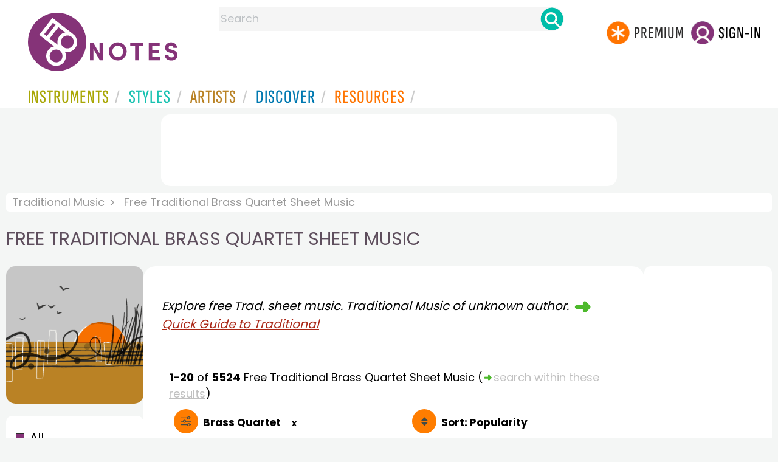

--- FILE ---
content_type: text/html
request_url: https://www.8notes.com/trad.asp?instrument_Id=80
body_size: 15503
content:

 
<!DOCTYPE HTML>
<html>
<head>

<title>Free Traditional Brass Quartet Sheet Music - 8notes.com</title>
<meta name="description" content="Free Traditional Brass Quartet Sheet Music pieces to download from 8notes.com">
<meta charset="UTF-8">

<link rel="canonical" href="https://www.8notes.com/trad.asp?instrument_Id=80" />
<meta property="og:type" content="website">
<meta property="og:site_name" content="8notes.com">
<meta property="og:url" content="https://www.8notes.com/trad.asp?instrument_Id=80">
<meta property="og:title" content="Free Traditional Brass Quartet Sheet Music  | 8notes">
<meta property="og:description" content="Browse Free Traditional Brass Quartet Sheet Music  ">
<meta property="og:image" content="https://www.8notes.com/imc/traditional.gif">
<meta property="og:image:alt" content="Traditional portrait">
<meta name="twitter:card" content="summary_large_image">
<meta name="twitter:title" content="Free Traditional Brass Quartet Sheet Music  | 8notes">
<meta name="twitter:description" content="Browse Free Traditional Brass Quartet Sheet Music ">
<meta name="twitter:image" content="https://www.8notes.com/imc/traditional.gif">
<meta name="twitter:site" content="@8notescom">
<script language=javascript>

  let sortbyshowing, filtersshowing
sortbyshowing=false
filtersshowing=false
 function checkhidden() {
    
    let media = window.matchMedia('(min-width: 968px)');
    if (media.matches) {
        document.getElementById('filter-columns').style.display = 'none';  
    } else {
        filtersshowing = false;
        sortbyshowing = false;
        document.getElementById('filter-columns').style.display = 'none';  
        document.getElementById('filtercolumn1').style.display = 'none';  
    }
}

window.addEventListener('resize', checkhidden);

document.addEventListener('DOMContentLoaded', function(event) {
    checkhidden();
});

    function redirectChange() {
        var newUrl = this.options[this.selectedIndex].value;
        document.location.href = "/" + newUrl;
    }

    function dovis() {
        document.getElementById('navmore').style.visibility = 'visible';
        document.getElementById('navmore').style.display = 'block';
    }

    function displayfilters(ref) {
        var lc = document.getElementById('leftcontent')
        
        
         

        if (ref == 1) {
            //filters
                       
            if(filtersshowing==false){
             filtersshowing=true;
             sortbyshowing=false;
                 document.getElementById('filter-columns').style.display='flex';        
                 document.getElementById('sortcolumn1').style.display='none';        
         document.getElementById('sortcolumn2').style.display='none';        
         document.getElementById('filtercolumn1').style.display='block';        
         document.getElementById('filtercolumn2').style.display='block';        
  
                    
                }
                else{
                    filtersshowing=false;
                       document.getElementById('filter-columns').style.display='none';
         document.getElementById('filtercolumn1').style.display='none';        
         document.getElementById('filtercolumn2').style.display='none';  
                    }
                

        }
        else {
             
            //sortby
                 

if(sortbyshowing==false){
             sortbyshowing=true;
              filtersshowing=false;
         document.getElementById('filter-columns').style.display='flex';        
         document.getElementById('filtercolumn1').style.display='none';        
         document.getElementById('filtercolumn2').style.display='none';        
         document.getElementById('sortcolumn1').style.display='block';        
         document.getElementById('sortcolumn2').style.display='block';        
         

                
                
 
    
    
    }
    else{
         sortbyshowing=false;
         document.getElementById('filter-columns').style.display='none';
         document.getElementById('sortcolumn1').style.display='none';        
         document.getElementById('sortcolumn2').style.display='none';        
    }
    
  
             


 

        }
    }
 

 function showsection(ref){
var fc=document.getElementById('filtercolumn2')
var refcol=document.getElementById(ref)
fc.innerHTML=refcol.innerHTML;
fc.style.display='block';
var artistSubElements = fc.getElementsByClassName('artistsub');
    while (artistSubElements.length > 0) {
        artistSubElements[0].parentNode.removeChild(artistSubElements[0]);
    }

 }
function copyNavigationContents(a,b) {
     
    var navigation2 = document.getElementById(a);
    var filterColumn1 = document.getElementById(b);
    filterColumn1.innerHTML = navigation2.innerHTML;
}

 


function insertAfter(newNode, existingNode) {
    existingNode.parentNode.insertBefore(newNode, existingNode.nextSibling);
}

function toggleSubsearch() {
    var subSearchElement = document.getElementById('searchwithin');
    
    subSearchElement.classList.toggle('show');

    if (subSearchElement.classList.contains('show')) {
        document.getElementById('subsearchbox').focus();
    }
}
    function showorderby() {
                            document.getElementById('showorder').style.visibility = 'visible';
                            document.getElementById('showorder').style.display = 'block';
                             
                        }
</script>
<style type="text/css">
#biog{margin-top:15px;padding: 10px;display: table-cell;font-style:italic}

#filter-columns{display:none}
#sortcolumn1,#sortcolumn2,#filtercolumn1,#filtercolumn2{display:none}
#sortcolumn1,#sortcolumn2,#filtercolumn1,#filtercolumn2{width:50%}


div#filterline::after {
    content: "\a ";
        white-space: pre;

}
  div#result-line::before {
    content: "\a";
    white-space: pre;
}
div#filter-columns::before {
    content: "\a";
    white-space: pre;
}


 a#displayfilter {
        text-decoration: none;
    }

    a#displayfilter span.text {
        border-bottom: 1px solid transparent;
    }

    a#displayfilter:hover span.text {
        border-bottom: 1px solid;
    }
    
    a#displayfilter span.x:hover span.text {
        border-bottom: 1px solid transparent;
    }
.newgreybuttons{background: #efefef;
    margin: 10px;
    border-radius: 15px;
    padding: 4px;}
    
.artistsub{text-transform: uppercase;
    width: 100%;
    box-sizing: border-box;
    line-height:22px!important
}

 
        tr {
            cursor: pointer;
        }
        tr:hover {
            background-color: #f5f5f5;
        }
     
    .dropdown-btn {background: url('/im/caret_side.svg') top left no-repeat;
   margin-left: 5px;
        padding-left: 23px;
    font-family: 'poppins';
    font-size: 20px;
    line-height: 30px;
}
    
    
.sidenav {
  
  
    
  z-index: 1;
  top: 0;
  left: 0;
 

}
     
.sidenav a, .dropdown-btn {
    text-decoration: none;
    
  display: block;
  border: none;
  
  width:100%;
  text-align: left;
  cursor: pointer;
  outline: none;
} 
.sidenav a:hover, .dropdown-btn:hover {
  
}
     
.main {
  margin-left: 200px; 
  font-size: 20px; 
  padding: 0px 10px;
}

.mobilefilterline{font-weight:700}
.active {
 
}

 
.small-img-container{display:none}

 

.dropdown-container {
  display: none;
  
 
}
.card{width: 160px;}

.fa-caret-down {
  float: right;
  padding-right: 8px;
  
}

#container2{  display: flex;    gap: 40px;flex-direction:row;}
    .h1contained{    width: 1370px;
    max-width: 100%;
    margin: auto;
    margin-bottom: 40px;
    }

    @media all and (max-width: 1100px){
        .artistsub{margin-left:0;margin-right:0;font-size:21px!important}
        .small-img-container{display: inline-block!important;    margin-top: 6px;}
        .small-img-container img{width:65px;border-radius:5px;margin-right:10px;     }
        .artistmain{display: flex;  align-items: center; line-height:23px!important    }
        h1 {font-size:22px}
        .filterline{display: block!important;width: 100%!important}
        
        #container{flex-direction: column;padding-left:0!important;padding-right:0!important;width:inherit}
        #centercontent{margin-left:0!important;margin-right:0!important;padding:1px!important;}
         #container2{flex-wrap: wrap;gap:10px!important}
         #maincontent {padding:10px 0!important}


         
        }
    @media all and (max-width:640px) {

#biog{    font-size: 12px;}
        .sortby{display: block;background-size:30px!important}
        .sort-filter2{display: none}
        #container2{flex-direction:column!important;}
     
 
    
    }
         
    @media all and (max-width:1300px) {

        .h1contained {
        
            margin: 0!important;
            margin-bottom: 20px!important;
        }
    }
#bringinfilters, #bringinfilters2 {
  width: 50%;display:none;
}
#filter-columns{display:flex;   width:100%}
ul#navigation2    li { width: 200px!important; height: 30px;  margin: 0 0 7px 0; }
ul#navigation2 li a {display: block; margin: 0 0 7px 0;white-space:nowrap;}
.navigation2 li a{margin:0}
ul#navigation2 li a:hover { background-color: #EFEFEF; color:#f70;text-decoration:underline;}


#leftcontent {left: 10px;    width: 250px;    display: flex;    justify-content: center;        }
.x{font-size:14px;cursor:pointer}
.x:hover{text-decoration:none!important}
#centercontent {flex-grow: 1;    }
#maincontent {background:#fff;    padding: 20px;    border-radius: 20px;}

#rightcontent {}
  
    .box img {       width:100%;max-width:250px;border-radius:15px }
    .compilations .box img { border: none;    width: 187px;max-width:250px;border-radius:0} 
    





 
#bringinfilters2 ul.navigation2 li{background: #efefef;
margin-bottom:10px;margin-left:2px;border-radius:15px;padding:4px;}

#bringfilters2 ul.navitaion2{list-style: none;
    /* width: 100%; */
    /* color: #000; */
    padding: 0;
        margin: 2px;
    line-height: 36px;
    }
    ul.navigation2 li.norm:hover a.newgreybottons {background-color:#f70!important}
    .gs2.compilations{    transform: scale(0.9);}
    .gs2.compilations:hover{    transform: scale(1);}
.compilations .box img {width:200px}
#main_container #a1 {margin-top:0!important}
</style>
  

     <link rel="shortcut icon" type="image/png" href="/imc/favicon-32x32.png"/>
<link rel="icon" sizes="192x192" href="/imc/8notes-logo-circle192.png">
<meta name="viewport" content="width=device-width,initial-scale=1" />
 


<LINK href="/xs/x254min.css" type=text/css rel=stylesheet>
 
<style>.herobox {opacity:100;position:relative} 
#herobox1, #herobox2, #herobox3{opacity:100;} 

.highlight_menu {
    background-color: #ffcc6669;  
}
</style>

         
        <script>
        (adsbygoogle = window.adsbygoogle || []).push({
            google_ad_client: "ca-pub-1899416976695671",
            enable_page_level_ads: true
        });
        </script>
</head>


<body>
 



<div id=darkgreenstrip> 
<div class=full_width_display>
    <div id=header_container>
    <div class="header__logo-box">
    
<div id=logo><a href=/><img id=notescircle  src="/im/8notes-logo-circle3.svg" alt="8notes logo circle" height=95  ><img    id=notesnotes src="/im/notes-purple2.svg" alt="8notes logo"></a></div>

<div id=searchdiv>

    <form id=searchform class=searchform action=/school/search_fsm.asp method=get name=searchform  > 
 
        <button type="button" id="close_search" aria-label="Close Search" onclick="javascript:closeSearch()">    
            <span >x</span>
        </button>


        <input autocomplete="off" id=searchbox    placeholder="Search"  type=text   name=keyword>
        <button type=submit id=searchgo aria-label="Search" class=searchgo ></button>
    </form>
    
    <script language=javascript>
    
function highlightFirstItem(){let e=document.querySelector("#newsearchbox ul.searchlist li:first-child");e&&e.classList.add("highlight_menu")}function moveToNextItem(e){let t=e.nextElementSibling;if(!t){let i=e.parentNode.parentNode.nextElementSibling;i&&"livesearch"===i.id&&(t=i.querySelector("li"))}t&&(e.classList.remove("highlight_menu"),t.classList.add("highlight_menu"))}function highlightLastItem(){let e=document.querySelectorAll("#newsearchbox ul.searchlist"),t=e[e.length-1],i=t.lastElementChild;i&&i.classList.add("highlight_menu")}function moveToPreviousItem(e){let t=e.previousElementSibling;if(!t){let i=e.parentNode.parentNode.previousElementSibling;i&&"instrument_livesearch"===i.id&&(t=i.querySelector("li:last-child"))}t&&(e.classList.remove("highlight_menu"),t.classList.add("highlight_menu"))}document.addEventListener("keydown",function(e){
    const isSearchBoxFocused=document.activeElement.id==='searchbox';if(!isSearchBoxFocused){return;}
    let t=e.key,i=document.querySelector(".highlight_menu");"ArrowDown"===t||"ArrowUp"===t?(e.preventDefault(),(i=document.querySelector(".highlight_menu"))?"ArrowDown"===t?moveToNextItem(i):moveToPreviousItem(i):"ArrowDown"===t?highlightFirstItem():highlightLastItem()):"Enter"===t&&i&&(e.preventDefault(),window.location.href=i.querySelector("a").href)});

 
const inputField = document.getElementById('searchbox');
let lastSubmittedValue = "";
inputField.onkeyup = function(event) {
    if (!(event.key === "ArrowDown" || event.key === "ArrowUp")) {
         const currentValue = inputField.value;
        if (currentValue !== lastSubmittedValue && currentValue.length>0) {
            debouncedShowResult(currentValue);
            
            debouncedShowInstrumentResult(currentValue);
            lastSubmittedValue = currentValue; // Update the last submitted value
        }
    }
};
</script>
<div id=newsearchbox  >
<div id="instrument_livesearch"></div>
    <div id="livesearch"></div>
</div>
</div>

<ul class="header__login-box" id=nav2020>
      
		
    <li style="flex-grow: 1;"></li>
		 <li><a href=/subscriptions/ class=loginbuttons  id=subscribe><div class="center-wrapper"><div class=logintext>Premium</div></div></a></li><li><span class=loginbuttons  id=signin  onclick="javascript:openForm()"><div class="center-wrapper">Sign-in</div></span></li>


    </ul>
  </div>

 
 

    

<div id=headstr >
<nav id="navnew" role="navigation" >
    
    <label class="menu__btn" for="menu__toggle" data-btn>
       <span id=btnSpan1></span>
  <span id=btnSpan2></span>
  <span id=btnSpan3></span>
    </label>
<ul id="ulfornav" data="ulfornav" class="clearfix menu__box"  ><li><a title="instruments" href="/instruments/" aria-haspopup="true" ><span>Instruments</span></a>
<ul class=menuforward ><li><a href="/piano/">Piano</a></li><li><a href="/guitar/">Guitar</a></li>
<li><a href="/violin/">Violin</a></li><li><a href="/flute/">Flute</a></li>
<li><a href="/saxophone/">Saxophone</a></li><li><a href="/voice/">Voice</a></li><li><a href="/clarinet/">Clarinet</a></li>
<li><a href="/trumpet/">Trumpet</a></li><li><a href="/instruments/  ">Other Instruments</a></li></ul></li>
<li><a title="styles" href=/styles/  aria-haspopup="true" ><span>Styles</span></a>
<ul class=menuforward  >
<li><a href="/all/classical/sheet_music/">Classical</a></li><li><a href="/jazz/">Jazz</a></li><li><a href="/traditional/">Traditional</a></li><li><a href="/all/rock_and_pop/sheet_music/">Rock and Pop</a></li><li><a href="/all/christmas/sheet_music/">Christmas</a></li><li><a href="/world/">World</a></li><li><a href="/styles/">Other Styles</a></li></ul></li>

<li><a title="artists" href=/artists/ aria-haspopup="true" ><span>Artists</span></a>

<ul class=menuforward  ><li><a href="/bach.asp">Bach</a></li><li><a href="/beethoven.asp">Beethoven</a></li><li><a href="/mozart.asp">Mozart</a></li><li><a href="/tchaikovsky.asp">Tchaikovsky</a></li><li><a href="/joplin.asp">Scott Joplin</a></li><li><a href="/chopin.asp">Chopin</a></li><li><a href="/artists/">Other Artists</a></li></ul></li> 
 
<li><a title="artists" href=/discover/ aria-haspopup="true"><span>Discover</span></a>
<ul class=menuforward  ><li><a href="/discover/very_quick_guide.asp">Very Quick Guides</a></li><li><a href="/discover/repertoire_guides.asp">Repertoire Guides</a></li><li><a href="/discover/news.asp">News</a></li><li><a href="/discover/memes.asp">Memes</a></li><li><a href="/discover/instruments.asp">Instruments</a></li><li><a href="/discover/discover.asp">Discover Music</a></li><li><a href="/discover/holidays.asp">Holidays</a></li></ul></li> 
 
<li><a href="/extras/" aria-haspopup="true" ><span>Resources</span></a><ul class=menuforward  ><li><a href="/guitar_tuner/">Guitar Tuner</a></li><li><a href="/guitar_chord_chart/">Guitar Chord Chart</a></li><li><a href="/guitar_scales/">Guitar Scales</a></li><li><a href="/metronome/">Metronome</a></li><li><a href="/piano_chord_chart">Piano Chord Chart</a></li><li><a href="/theory/">Music Theory</a></li><li><a  title="members" href=/members/>Members Pieces</a></li><li><a  title="forums" href=/f/>Forums</a></li><li><a href="/school/whats_new.asp">Latest Additions</a></li><li><a href="/extras/">More Resources...</a></li></ul></li>
    <li class="mobonly"><a  title="guitar tuner" href=/guitar_tuner/>Guitar Tuner</a></li>
    <li class="mobonly"><a  title="guitar chord chart" href=/guitar_chord_chart/>Guitar Chord Chart</a></li>
    <li class="mobonly"><a  title="piano chord chart" href=/piano_chord_chart/>Piano Chord Chart</a></li>
    <li class="mobonly"><a  title="metronome" href=/metronome/>Metronome</a></li>

</ul>
    
</nav></div>
     </div> 
     </div> 
   </div>
 

<center> 

<div class="greybox-responsive" style="margin-top:10px" >

<ins class="adsbygoogle notes-responsive"
     style="display:inline-block"
     data-ad-client="ca-pub-1899416976695671"
     data-ad-slot="8666309865"></ins>
<script>
    (adsbygoogle = window.adsbygoogle || []).push({});
</script></div></center>

<!-- Google tag (gtag.js) -->
<script async src="https://www.googletagmanager.com/gtag/js?id=G-HJYQDND77B"></script>
<script>
  window.dataLayer = window.dataLayer || [];
  function gtag(){dataLayer.push(arguments);}
  gtag('js', new Date());

  gtag('config', 'G-HJYQDND77B');
</script>


 
<style>
@media all and (max-width: 1100px){
.artistmain{  line-height:23px!important    }
        h1 {font-size:22px!important}
}
</style>
<div id="main_container"> 
<div class=breadcrumb  ><a href=/trad.asp>Traditional Music</a><span>Free Traditional Brass Quartet Sheet Music </span></div>
    <h1  class=artistmain><span class="small-img-container"><img src=/imc/traditional.gif></span>Free Traditional Brass Quartet Sheet Music </h1>



    <style>.text_l {width:200px!important}</style>
    <div id="container2"> 
<div id=leftcontent >  
<div id=ss2>

   
    <span id="gs_heading"  ><div class="box" style="display: flex;    justify-content: center;"> <img  src=/imc/traditional.gif     alt="Free Traditional Music sheet music"></div></span>
    
<div id=sidecontent2 >

<ul class="navigation2" id=navigation2 style=" margin-bottom: 14px;  border-bottom:1px solid #c0c0c0;  list-style: none;">
<li class=navselected><a href=/trad.asp?instrument_Id=80>All</a></li>
                        
<li class=norm><a href=/trad.asp?page_type=2&instrument_Id=80>Free&nbsp;Sheet&nbsp;Music</a></li>
<li class=norm><a href=/trad.asp?page_type=3&instrument_Id=80>Subscribers Only</a></li>

<li class=norm><a href=/trad.asp?page_type=5&instrument_Id=80>Playalong Tracks</a></li>
<li class=norm><a href=/trad.asp?page_type=7&instrument_Id=80>Licks & Riffs</a></li>
<li class=norm><a href=/trad.asp?page_type=8&instrument_Id=80>Chord Charts</a></li>

</ul>
    
    <div class="sidenav " id="sidenav" >
        
          <ul class="navigation2 stufftoremove"">
          <li  class=norm><a href=/trad.asp>All Instruments</a></li> 
               <li  class=navselected><a href=/trad.asp?instrument_Id=80>Brass Quartet</a></li> 
            </ul>
   
      <ul class="navigation2 stufftoremove" id=nav0 >
      
          <li class="navheader artistsub"  >Common Instruments</li>
          
          <li  class=norm><a href=/trad.asp?instrument_Id=1>Piano</a></li><li  class=norm><a href=/trad.asp?instrument_Id=18>Guitar</a></li><li  class=norm><a href=/trad.asp?instrument_Id=2>Violin</a></li><li  class=norm><a href=/trad.asp?instrument_Id=4>Flute</a></li><li  class=norm><a href=/trad.asp?instrument_Id=5>Clarinet</a></li><li  class=norm><a href=/trad.asp?instrument_Id=16>Alto Sax</a></li>

          </ul>
  
        <ul class=navigation2 >
          <li class="navheader artistsub" style="margin-top:20px" id="moreinst" >More Instruments</li>
            </ul>
            
  <button class="dropdown-btn">Solo Winds
    
  </button>
  <div class="dropdown-container" id="nav1">
      <ul class=navigation2>
          <li  class=norm><a href=/trad.asp?instrument_Id=4>Flute</a></li><li  class=norm><a href=/trad.asp?instrument_Id=5>Clarinet</a></li><li  class=norm><a href=/trad.asp?instrument_Id=92>Bass Clarinet</a></li><li  class=norm><a href=/trad.asp?instrument_Id=6>Oboe</a></li><li  class=norm><a href=/trad.asp?instrument_Id=196>Soprano Saxophone</a></li><li  class=norm><a href=/trad.asp?instrument_Id=16>Saxophone</a></li><li  class=norm><a href=/trad.asp?instrument_Id=55>Tenor Saxophone</a></li><li  class=norm><a href=/trad.asp?instrument_Id=114>Baritone Saxophone</a></li><li  class=norm><a href=/trad.asp?instrument_Id=7>Bassoon</a></li><li  class=norm><a href=/trad.asp?instrument_Id=17>Recorder</a></li><li  class=norm><a href=/trad.asp?instrument_Id=182>Alto Recorder</a></li><li  class=norm><a href=/trad.asp?instrument_Id=117>Tin Whistle</a></li><li  class=norm><a href=/trad.asp?instrument_Id=226>Ocarina - Four Hole</a></li><li  class=norm><a href=/trad.asp?instrument_Id=227>Ocarina - Six Hole</a></li><li  class=norm><a href=/trad.asp?instrument_Id=101>Harmonica</a></li>

          </ul>
  </div>
  
        <button class="dropdown-btn">Solo Strings
    
  </button>
  <div class="dropdown-container" id="nav2">
      <ul class=navigation2>
    <li  class=norm><a href=/trad.asp?instrument_Id=2>Violin</a></li><li  class=norm><a href=/trad.asp?instrument_Id=13>Viola</a></li><li  class=norm><a href=/trad.asp?instrument_Id=3>Cello</a></li><li  class=norm><a href=/trad.asp?instrument_Id=12>Double Bass</a></li><li  class=norm><a href=/trad.asp?instrument_Id=18>Guitar</a></li><li  class=norm><a href=/trad.asp?instrument_Id=20>Harp</a></li><li  class=norm><a href=/trad.asp?instrument_Id=21>Bass Guitar</a></li><li  class=norm><a href=/trad.asp?instrument_Id=109>Ukulele</a></li><li  class=norm><a href=/trad.asp?instrument_Id=175>Banjo</a></li><li  class=norm><a href=/trad.asp?instrument_Id=94>Mandolin</a></li>
          </ul>
  </div>
  <button class="dropdown-btn">Solo Brass
    
  </button>
  <div class="dropdown-container" id="nav3">
      <ul class=navigation2>
     <li  class=norm><a href=/trad.asp?instrument_Id=8>Trumpet</a></li><li  class=norm><a href=/trad.asp?instrument_Id=9>French Horn</a></li><li  class=norm><a href=/trad.asp?instrument_Id=10>Trombone</a></li><li  class=norm><a href=/trad.asp?instrument_Id=11>Tuba</a></li><li  class=norm><a href=/trad.asp?instrument_Id=103>Euphonium</a></li><li  class=norm><a href=/trad.asp?instrument_Id=192>Baritone Horn</a></li><li  class=norm><a href=/trad.asp?instrument_Id=235>Tenor Horn</a></li>
          </ul>
  </div>
  
         <button class="dropdown-btn">Solo Other
    
  </button>
  <div class="dropdown-container" id="nav4">
      <ul class=navigation2>
     <li  class=norm><a href=/trad.asp?instrument_Id=100>Accordion</a></li><li  class=norm><a href=/trad.asp?instrument_Id=14>Percussion</a></li><li  class=norm><a href=/trad.asp?instrument_Id=32>Voice</a></li><li  class=norm><a href=/trad.asp?instrument_Id=56>Organ</a></li><li  class=norm><a href=/trad.asp?instrument_Id=70>Choir</a></li><li  class=norm><a href=/trad.asp?instrument_Id=168>Keyboard</a></li><li  class=norm><a href=/trad.asp?instrument_Id=198>Guitar Tab</a></li>
          </ul>
  </div>
  

         <button class="dropdown-btn">Wind Groups
    
  </button>
  <div class="dropdown-container" id="nav5">
      <ul class=navigation2>
     <li  class=norm><a href=/trad.asp?instrument_Id=25>Wind Quartet</a></li><li  class=norm><a href=/trad.asp?instrument_Id=60>Clarinet Duet</a></li><li  class=norm><a href=/trad.asp?instrument_Id=61>Clarinet-Oboe Duet</a></li><li  class=norm><a href=/trad.asp?instrument_Id=63>Flute Duet</a></li><li  class=norm><a href=/trad.asp?instrument_Id=65>Oboe Duet</a></li><li  class=norm><a href=/trad.asp?instrument_Id=78>Recorder Duet</a></li><li  class=norm><a href=/trad.asp?instrument_Id=79>Clarinet Trio</a></li><li  class=norm><a href=/trad.asp?instrument_Id=96>Flute Trio</a></li><li  class=norm><a href=/trad.asp?instrument_Id=98>Clarinet Quartet</a></li><li  class=norm><a href=/trad.asp?instrument_Id=99>Flute-Clarinet Duet</a></li><li  class=norm><a href=/trad.asp?instrument_Id=113>2-Flutes-Clarinet</a></li><li  class=norm><a href=/trad.asp?instrument_Id=115>Clarinet Choir</a></li><li  class=norm><a href=/trad.asp?instrument_Id=116>Alto-Tenor-Sax Duet</a></li><li  class=norm><a href=/trad.asp?instrument_Id=120>Saxophone Quartet</a></li><li  class=norm><a href=/trad.asp?instrument_Id=128>Alto Saxophone Duet</a></li><li  class=norm><a href=/trad.asp?instrument_Id=129>Flute-Saxophone Duet</a></li><li  class=norm><a href=/trad.asp?instrument_Id=135>Flute Choir</a></li><li  class=norm><a href=/trad.asp?instrument_Id=136>Flute Quartet</a></li><li  class=norm><a href=/trad.asp?instrument_Id=138>2-Altos-Tenor-Sax</a></li><li  class=norm><a href=/trad.asp?instrument_Id=140>Alto Sax Trio</a></li><li  class=norm><a href=/trad.asp?instrument_Id=142>Alto Sax Quartet</a></li><li  class=norm><a href=/trad.asp?instrument_Id=143>Bassoon Duet</a></li><li  class=norm><a href=/trad.asp?instrument_Id=151>Recorder Ensemble</a></li><li  class=norm><a href=/trad.asp?instrument_Id=157>Clarinet-Tenor Saxophone</a></li><li  class=norm><a href=/trad.asp?instrument_Id=161>Recorder Trio</a></li><li  class=norm><a href=/trad.asp?instrument_Id=162>Recorder Quartet</a></li><li  class=norm><a href=/trad.asp?instrument_Id=174>Flute-Clarinet-Bass Clarinet</a></li><li  class=norm><a href=/trad.asp?instrument_Id=177>Clarinet-Bassoon Duet</a></li><li  class=norm><a href=/trad.asp?instrument_Id=184>Flute-Oboe Duet</a></li><li  class=norm><a href=/trad.asp?instrument_Id=213>Bassoon Quartet</a></li><li  class=norm><a href=/trad.asp?instrument_Id=222>Tenor Sax Duet</a></li><li  class=norm><a href=/trad.asp?instrument_Id=223>Flute-Oboe-Clarinet</a></li><li  class=norm><a href=/trad.asp?instrument_Id=252>Oboe Quartet</a></li><li  class=norm><a href=/trad.asp?instrument_Id=285>Woodwind Trio</a></li>
          </ul>
  </div>


         <button class="dropdown-btn">String Groups
    
  </button>
  <div class="dropdown-container" id="nav6">
      <ul class=navigation2>
     <li  class=norm><a href=/trad.asp?instrument_Id=24>String Quartet</a></li><li  class=norm><a href=/trad.asp?instrument_Id=36>String trio</a></li><li  class=norm><a href=/trad.asp?instrument_Id=50>String Ensemble</a></li><li  class=norm><a href=/trad.asp?instrument_Id=57>Cello Duet</a></li><li  class=norm><a href=/trad.asp?instrument_Id=58>Violin-Cello Duet</a></li><li  class=norm><a href=/trad.asp?instrument_Id=59>Violin-Viola Duet</a></li><li  class=norm><a href=/trad.asp?instrument_Id=62>Violin Duet</a></li><li  class=norm><a href=/trad.asp?instrument_Id=84>Viola-Cello Duet</a></li><li  class=norm><a href=/trad.asp?instrument_Id=89>Violin Trio</a></li><li  class=norm><a href=/trad.asp?instrument_Id=90>Cello Quartet</a></li><li  class=norm><a href=/trad.asp?instrument_Id=97>Viola Trio</a></li><li  class=norm><a href=/trad.asp?instrument_Id=102>Viola Duet</a></li><li  class=norm><a href=/trad.asp?instrument_Id=124>Cello Trio</a></li><li  class=norm><a href=/trad.asp?instrument_Id=125>Violin Quartet</a></li><li  class=norm><a href=/trad.asp?instrument_Id=131>2-Violins-2-Cellos</a></li><li  class=norm><a href=/trad.asp?instrument_Id=133>Cello-Bass Duet</a></li><li  class=norm><a href=/trad.asp?instrument_Id=134>2-violins-viola</a></li><li  class=norm><a href=/trad.asp?instrument_Id=137>2-Violins-Cello</a></li><li  class=norm><a href=/trad.asp?instrument_Id=144>Cello Ensemble</a></li><li  class=norm><a href=/trad.asp?instrument_Id=146>Violin Ensemble</a></li><li  class=norm><a href=/trad.asp?instrument_Id=148>Viola Quartet</a></li><li  class=norm><a href=/trad.asp?instrument_Id=219>2-cellos-2-basses</a></li><li  class=norm><a href=/trad.asp?instrument_Id=244>Viola Ensemble</a></li><li  class=norm><a href=/trad.asp?instrument_Id=242>Double Bass Duet</a></li>
          </ul>
  </div>

          <button class="dropdown-btn">Brass Groups
    
  </button>
  <div class="dropdown-container" id="nav7">
      <ul class=navigation2>
     <li  class=norm><a href=/trad.asp?instrument_Id=51>Brass Ensemble</a></li><li  class=norm><a href=/trad.asp?instrument_Id=80>Brass Quartet</a></li><li  class=norm><a href=/trad.asp?instrument_Id=82>Trumpet Duet</a></li><li  class=norm><a href=/trad.asp?instrument_Id=87>Trumpet-Trombone Duet</a></li><li  class=norm><a href=/trad.asp?instrument_Id=93>French Horn Duet</a></li><li  class=norm><a href=/trad.asp?instrument_Id=106>French Horn Quartet</a></li><li  class=norm><a href=/trad.asp?instrument_Id=119>2-Trumpets-Trombone</a></li><li  class=norm><a href=/trad.asp?instrument_Id=130>Brass Quintet</a></li><li  class=norm><a href=/trad.asp?instrument_Id=139>Trumpet Trio</a></li><li  class=norm><a href=/trad.asp?instrument_Id=141>Trumpet Quartet</a></li><li  class=norm><a href=/trad.asp?instrument_Id=145>Trombone Trio</a></li><li  class=norm><a href=/trad.asp?instrument_Id=147>Trumpet Ensemble</a></li><li  class=norm><a href=/trad.asp?instrument_Id=149>Trombone Quartet</a></li><li  class=norm><a href=/trad.asp?instrument_Id=150>Trombone Duet</a></li><li  class=norm><a href=/trad.asp?instrument_Id=153>Tuba Duet</a></li><li  class=norm><a href=/trad.asp?instrument_Id=154>French Horn Trio</a></li><li  class=norm><a href=/trad.asp?instrument_Id=188>Lower Brass Quartet</a></li><li  class=norm><a href=/trad.asp?instrument_Id=195>Trumpet-French Horn Duet</a></li><li  class=norm><a href=/trad.asp?instrument_Id=200>Flexible Brass Ensemble - 5 Players</a></li><li  class=norm><a href=/trad.asp?instrument_Id=205>Flexible Brass Ensemble - 8 Players</a></li><li  class=norm><a href=/trad.asp?instrument_Id=206>Flexible Brass Ensemble - 6 Players</a></li><li  class=norm><a href=/trad.asp?instrument_Id=207>Flexible Brass Ensemble - 4 Players</a></li>
          </ul>
  </div>
  
          <button class="dropdown-btn">Mixed Groups
    
  </button>
  <div class="dropdown-container" id="nav8">
      <ul class=navigation2>
     <li  class=norm><a href=/trad.asp?instrument_Id=42>Mixed Ensemble</a></li><li  class=norm><a href=/trad.asp?instrument_Id=45>Orchestra</a></li><li  class=norm><a href=/trad.asp?instrument_Id=71>Big Band</a></li><li  class=norm><a href=/trad.asp?instrument_Id=83>Oboe-Cello Duet</a></li><li  class=norm><a href=/trad.asp?instrument_Id=85>Violin-Flute Duet</a></li><li  class=norm><a href=/trad.asp?instrument_Id=88>Piano Trio</a></li><li  class=norm><a href=/trad.asp?instrument_Id=91>Trumpet-Cello Duet</a></li><li  class=norm><a href=/trad.asp?instrument_Id=95>Flute-Cello Duet</a></li><li  class=norm><a href=/trad.asp?instrument_Id=107>Trumpet-Saxophone Duet</a></li><li  class=norm><a href=/trad.asp?instrument_Id=108>Clarinet-Saxophone Duet</a></li><li  class=norm><a href=/trad.asp?instrument_Id=118>Trumpet-Violin Duet</a></li><li  class=norm><a href=/trad.asp?instrument_Id=121>Clarinet-Cello Duet</a></li><li  class=norm><a href=/trad.asp?instrument_Id=122>Flute-Clarinet-Violin</a></li><li  class=norm><a href=/trad.asp?instrument_Id=123>Guitar-Flute Duet</a></li><li  class=norm><a href=/trad.asp?instrument_Id=132>Clarinet-Violin Duet</a></li><li  class=norm><a href=/trad.asp?instrument_Id=160>Guitar-Clarinet Duet</a></li><li  class=norm><a href=/trad.asp?instrument_Id=165>flute-violin-cello</a></li><li  class=norm><a href=/trad.asp?instrument_Id=170>Saxophone-Cello Duet</a></li><li  class=norm><a href=/trad.asp?instrument_Id=183>Violin-Guitar Duet</a></li><li  class=norm><a href=/trad.asp?instrument_Id=186>Alto Sax-Guitar Duet</a></li><li  class=norm><a href=/trad.asp?instrument_Id=189>Clarinet-Viola Duet</a></li><li  class=norm><a href=/trad.asp?instrument_Id=199>Clarinet-French Horn Duet</a></li><li  class=norm><a href=/trad.asp?instrument_Id=201>Flex Mixed Ensemble - 5 Players</a></li><li  class=norm><a href=/trad.asp?instrument_Id=202>Flex Mixed Ensemble - 4 Players</a></li><li  class=norm><a href=/trad.asp?instrument_Id=203>Flex Mixed Ensemble - 6 Players</a></li><li  class=norm><a href=/trad.asp?instrument_Id=204>Flex Mixed Ensemble - 8 Players</a></li><li  class=norm><a href=/trad.asp?instrument_Id=208>Flex Ensemble & Piano - 3 Players & Piano</a></li><li  class=norm><a href=/trad.asp?instrument_Id=209>Flex Ensemble & Piano - 4 Players & Piano</a></li><li  class=norm><a href=/trad.asp?instrument_Id=210>Flex Ensemble & Piano - 5 Players & Piano</a></li><li  class=norm><a href=/trad.asp?instrument_Id=211>Flex Ensemble & Piano - 6 Players & Piano</a></li><li  class=norm><a href=/trad.asp?instrument_Id=215>French Horn-Bassoon Duet</a></li><li  class=norm><a href=/trad.asp?instrument_Id=216>Flute-Violin-Viola</a></li><li  class=norm><a href=/trad.asp?instrument_Id=228>Fife & Drum</a></li><li  class=norm><a href=/trad.asp?instrument_Id=229>Flute or Piccolo & Drum</a></li><li  class=norm><a href=/trad.asp?instrument_Id=232>Flex Ensemble & Piano - 2 Players & Piano</a></li><li  class=norm><a href=/trad.asp?instrument_Id=233>Flex Unison</a></li><li  class=norm><a href=/trad.asp?instrument_Id=234>Guitar-Cello Duet</a></li><li  class=norm><a href=/trad.asp?instrument_Id=236>Flex Mixed Ensemble - 3 Players</a></li><li  class=norm><a href=/trad.asp?instrument_Id=238>Flex - 3 Players & Rhythm Section</a></li><li  class=norm><a href=/trad.asp?instrument_Id=239>Flex - 4 Players & Rhythm Section</a></li><li  class=norm><a href=/trad.asp?instrument_Id=28>Clarinet quintet</a></li><li  class=norm><a href=/trad.asp?instrument_Id=31>Piano Quartet</a></li><li  class=norm><a href=/trad.asp?instrument_Id=37>Piano Quintet</a></li><li  class=norm><a href=/trad.asp?instrument_Id=38>Wind Quintet</a></li><li  class=norm><a href=/trad.asp?instrument_Id=127>Classroom</a></li><li  class=norm><a href=/trad.asp?instrument_Id=72>Wind Band</a></li><li  class=norm><a href=/trad.asp?instrument_Id=75>Folk Band</a></li><li  class=norm><a href=/trad.asp?instrument_Id=112>Jazz Ensemble</a></li><li  class=norm><a href=/trad.asp?instrument_Id=240>Vocal Duet</a></li><li  class=norm><a href=/trad.asp?instrument_Id=23>Piano Duet</a></li>
          </ul>

         
  </div>

           
             
</div>

    <script language="javascript">        /* Loop through all dropdown buttons to toggle between hiding and showing its dropdown content - This allows the user to have multiple dropdowns without any conflict */
        var dropdown = document.getElementsByClassName("dropdown-btn");
         

        for (i = 0; i < dropdown.length; i++) {

            dropdown[i].addEventListener("click", function () {
   

                this.classList.toggle("active");
                
               

                var dropdownContent = this.nextElementSibling;
                if (dropdownContent.style.display === "block") {
                    dropdownContent.style.display = "none";
                } else {

                    dropdownContent.style.display = "block";




                }
            });
        }
    
    
    
    
         
    document.getElementById('navigation2').addEventListener('mouseover', function(e) {
  // Check if the mouse is over an li element
  if(e.target.tagName === 'LI') {
    e.target.style.backgroundColor = '#f70!important'; // The color you want
    // If there is a link within the li, navigate to it
    var link = e.target.querySelector('a.newgreybottons');
    if(link) {
      window.location.href = link.href;
    }
  }
});

document.getElementById('navigation2').addEventListener('mouseout', function(e) {
  if(e.target.tagName === 'LI') {
    e.target.style.backgroundColor = 'transparent'; // Return to original color
  }
});

    </script>


</div>
</div> 
       </div>  

<div id="centercontent">
<div id=maincontent>

	
    
    <div id= style="background:#fff">
 <div class=biog_info style="margin-top:20px">	

	 
	  
      <div id=biog > Explore free Trad. sheet music. 
      Traditional Music of unknown author.
  <img src=/im/green_arrow3.png height="25" style="vertical-align:middle" /><a href=/biographies/trad.asp>Quick Guide to Traditional</a>
 </div> 
 </div> 
 </div> 
 
	 
	 
	
 


     <div id=result-line>
    <b>1-20</b> of <b>5524</b> <i></i> Free Traditional Brass Quartet Sheet Music 
                        <span class=rightad>(<img src="/im/green_arrow3.png" height="12"><div id=callsearchwithin>search within these results</div>)</span>

                     
                    
                    <div id="searchwithin"   ><form class=searchform action="/trad.asp" method="get"><input type="text" id="subsearchbox" name="searchwords"><button type=submit id=searchgo2 class=searchgo ></button>
                    <input type="hidden" name="instrument_ID" value="80"><input type="hidden" name="page_type" value="1">
                    </form></div>
                    
      </div>
    <div class="mobilefilterline">
    <div id="filterline">
        <div id=buttoncolumn1>
        <a id="displayfilter" href="javascript:displayfilters(1)">
        <span class="text">Brass Quartet</span>&nbsp;&nbsp;&nbsp;<span id=x class=x>&nbsp;&nbsp;x&nbsp;&nbsp;</span></a></div>
        <div id=buttoncolumn2>
        <a class=sortby title="instruments" href="javascript:displayfilters(2)" ><span class=rightad>Sort: </span><span>Popularity</span></a>

            </div> </div> </div>
         
<div id=filter-columns>
<div id=sortcolumn1><li  class="navselected col1"><a href=/trad.asp?orderby=5d&instrument_id=80><span>Popularity</span></a></li>
                            <li class="norm col1"><a href=/trad.asp?orderby=2u&instrument_id=80><span>Title A-Z</span></a></li>
                            <li class="norm  col1"><a href=/trad.asp?orderby=2d&instrument_id=80><span>Title Z-A</span></a></li>
                        <li class="norm col1"><a href=/trad.asp?orderby=4d&instrument_id=80><span>Newest First</span></a></li>
                        </div>
<div id=sortcolumn2>
<li class="norm col2"><a href=/trad.asp?orderby=4u&instrument_id=80><span>Oldest First</span></a></li>
                        <li class="norm  col2"><a href=/trad.asp?orderby=6u&instrument_id=80><span>Easiest First</span></a></li>
                            <li class="norm col2"><a href=/trad.asp?orderby=6d&instrument_id=80><span>Hardest First</span></a></li>
                        
</div>
        
        <div id="filtercolumn1"><ul>
        <li><button id=solo-winds onclick="showsection('nav0')">Common Instruments</button></li>
        <li><button id=solo-winds onclick="showsection('nav1')">Solo Winds</button></li>
        <li><button id=solo-strings onclick="showsection('nav2')">Solo Strings</button></li>
        <li><button id=solo-brass onclick="showsection('nav3')">Solo Brass</button></li>
        <li><button id=solo-other onclick="showsection('nav4')">Solo Other</button></li>
        <li><button id=wind-groups onclick="showsection('nav5')">Wind Groups</button></li>
        <li><button id=string-groups onclick="showsection('nav6')">String Groups</button></li>
        <li><button id=brass-groups onclick="showsection('nav7')">Brass Groups</button></li>
        <li><button id=mixed-groups onclick="showsection('nav8')">Mixed Groups</button></li>

       
         </div>
        <div id="filtercolumn2"></div>
        </div>
      
        
        <div id="sort-filter">
           
 
 

                                            <label for="selector">Sort by : </label>
                                            <select class="selectbox" id="selector" >
                                                 
                                                <option selected  value= "trad.asp?orderby=5d&instrument_id=80">
                                                     Popularity
                                                </option>
                                                <option  value="trad.asp?orderby=2u&instrument_id=80">
                                                    Title A-Z
                                                </option>
                                                <option  value="trad.asp?orderby=2d&instrument_id=80">
                                                    Title Z-A
                                                </option>
                                                 
                                                <option  value="trad.asp?orderby=4d&instrument_id=80">
                                                    Newest First
                                                </option>
                                                <option  value="trad.asp?orderby=4u&instrument_id=80">
                                                    Oldest First
                                                </option>
                                                <option  value="trad.asp?orderby=6u&instrument_id=80">
                                                    Easiest First
                                                </option>
                                                <option  value="trad.asp?orderby=6d&instrument_id=80">
                                                    Hardest First
                                                </option>
                                                 
                                            </select>
                                        </div>
            
 
       <br> 
     
    <script language="javascript">document.getElementById("selector").addEventListener("change",redirectChange,false);  
</script>
     
             
                    
         
             
 
 

       
         <div class="table-responsive">

        <table class="table_list">
            <thead>
            <tr>
                
                 <th class="ditchit">Type</th>
               
                
               
  
                
                
                <th>Artist</th><th>Title</th>
                
                
                <th class="ditchit">Level</th>
            

            </tr>
                </thead>
                 <tr   ><td class="displaylink"><a href="/scores/6363.asp"></td>
                  
                
                 
                 <td class="piece_type ditchit"><div  ><img src=/im/8notes-circle-purple-sm.svg class=scoreicon title="Sheet Music" ></div></td>
                
                 <td class="artname">Traditional Music  </td>
        <td class="fsmtitle">Silent Night<div style="font-size:10px;color:#999">(public domain)</div></td>
                     
<td class="level_type ditchit"><img title="Intermediate Level" alt="Intermediate Level" src=/images/eg3c2.gif height=15></td>
                 
                   
                 
                
                     </tr>
     <tr   ><td class="displaylink"><a href="/scores/5372.asp"></td>
                  
                
                 
                 <td class="piece_type ditchit"><div  ><img src=/im/8notes-circle-purple-sm.svg class=scoreicon title="Sheet Music" ></div></td>
                
                 <td class="artname">Traditional Music  </td>
        <td class="fsmtitle">Loch Lomond<div style="font-size:10px;color:#999">(public domain)</div></td>
                     
<td class="level_type ditchit"><img title="Intermediate Level" alt="Intermediate Level" src=/images/eg3c2.gif height=15></td>
                 
                   
                 
                
                     </tr>
     <tr   ><td class="displaylink"><a href="/scores/6241.asp"></td>
                  
                
                 
                 <td class="piece_type ditchit"><div  ><img src=/im/8notes-circle-purple-sm.svg class=scoreicon title="Sheet Music" ></div></td>
                
                 <td class="artname">Traditional Music  </td>
        <td class="fsmtitle">Scotland the Brave<div style="font-size:10px;color:#999">(public domain)</div></td>
                     
<td class="level_type ditchit"><img title="Intermediate Level" alt="Intermediate Level" src=/images/eg3c2.gif height=15></td>
                 
                   
                 
                
                     </tr>
     <tr   ><td class="displaylink"><a href="/scores/6832.asp"></td>
                  
                
                 
                 <td class="piece_type ditchit"><div  ><img src=/im/8notes-circle-purple-sm.svg class=scoreicon title="Sheet Music" ></div></td>
                
                 <td class="artname">Traditional Music  </td>
        <td class="fsmtitle">The Water is Wide<div style="font-size:10px;color:#999">(public domain)</div></td>
                     
<td class="level_type ditchit"><img title="Intermediate Level" alt="Intermediate Level" src=/images/eg3c2.gif height=15></td>
                 
                   
                 
                
                     </tr>
     <tr   ><td class="displaylink"><a href="/scores/6061.asp"></td>
                  
                
                 
                 <td class="piece_type ditchit"><div  ><img src=/im/8notes-circle-purple-sm.svg class=scoreicon title="Sheet Music" ></div></td>
                
                 <td class="artname">Traditional Music  </td>
        <td class="fsmtitle">Red River Valley<div style="font-size:10px;color:#999">(public domain)</div></td>
                     
<td class="level_type ditchit"><img title="Intermediate Level" alt="Intermediate Level" src=/images/eg3c2.gif height=15></td>
                 
                   
                 
                
                     </tr>
     <tr   ><td class="displaylink"><a href="/scores/4698.asp"></td>
                  
                
                 
                 <td class="piece_type ditchit"><div  ><img src=/im/8notes-circle-purple-sm.svg class=scoreicon title="Sheet Music" ></div></td>
                
                 <td class="artname">Traditional Music  </td>
        <td class="fsmtitle">Good King Wenceslas<div style="font-size:10px;color:#999">(public domain)</div></td>
                     
<td class="level_type ditchit"><img title="Intermediate Level" alt="Intermediate Level" src=/images/eg3c2.gif height=15></td>
                 
                   
                 
                
                     </tr>
     <tr   ><td class="displaylink"><a href="/scores/6844.asp"></td>
                  
                
                 
                 <td class="piece_type ditchit"><div  ><img src=/im/8notes-circle-purple-sm.svg class=scoreicon title="Sheet Music" ></div></td>
                
                 <td class="artname">Traditional Music  </td>
        <td class="fsmtitle">Pop Goes the Weasel<div style="font-size:10px;color:#999">(public domain)</div></td>
                     
<td class="level_type ditchit"><img title="Intermediate Level" alt="Intermediate Level" src=/images/eg3c2.gif height=15></td>
                 
                   
                 
                
                     </tr>
     <tr   ><td class="displaylink"><a href="/scores/15809.asp"></td>
                  
                
                 
                 <td class="piece_type ditchit"><div  ><img src=/im/8notes-circle-purple-sm.svg class=scoreicon title="Sheet Music" ></div></td>
                
                 <td class="artname">Traditional Music  </td>
        <td class="fsmtitle">O Christmas Tree (O Tannenbaum)</td>
                     
<td class="level_type ditchit"><img title="Easy Level" alt="Easy Level" src=/images/eg2c2.gif height=15></td>
                 
                   
                 
                
                     </tr>
     <tr   ><td class="displaylink"><a href="/scores/5640.asp"></td>
                  
                
                 
                 <td class="piece_type ditchit"><div  ><img src=/im/8notes-circle-purple-sm.svg class=scoreicon title="Sheet Music" ></div></td>
                
                 <td class="artname">Traditional Music  </td>
        <td class="fsmtitle">My Bonnie Lies Over the Ocean<div style="font-size:10px;color:#999">(public domain)</div></td>
                     
<td class="level_type ditchit"><img title="Intermediate Level" alt="Intermediate Level" src=/images/eg3c2.gif height=15></td>
                 
                   
                 
                
                     </tr>
     <tr   ><td class="displaylink"><a href="/scores/6174.asp"></td>
                  
                
                 
                 <td class="piece_type ditchit"><div  ><img src=/im/8notes-circle-purple-sm.svg class=scoreicon title="Sheet Music" ></div></td>
                
                 <td class="artname">Traditional Music  </td>
        <td class="fsmtitle">Row, Row, Row your Boat<div style="font-size:10px;color:#999">(public domain)</div></td>
                     
<td class="level_type ditchit"><img title="Intermediate Level" alt="Intermediate Level" src=/images/eg3c2.gif height=15></td>
                 
                   
                 
                
                     </tr>
     <tr   ><td class="displaylink"><a href="/scores/4049.asp"></td>
                  
                
                 
                 <td class="piece_type ditchit"><div  ><img src=/im/8notes-circle-purple-sm.svg class=scoreicon title="Sheet Music" ></div></td>
                
                 <td class="artname">Traditional Music  </td>
        <td class="fsmtitle">Can that Circle be Unbroken?<div style="font-size:10px;color:#999">(public domain)</div></td>
                     
<td class="level_type ditchit"><img title="Intermediate Level" alt="Intermediate Level" src=/images/eg3c2.gif height=15></td>
                 
                   
                 
                
                     </tr>
     <tr   ><td class="displaylink"><a href="/scores/6352.asp"></td>
                  
                
                 
                 <td class="piece_type ditchit"><div  ><img src=/im/8notes-circle-purple-sm.svg class=scoreicon title="Sheet Music" ></div></td>
                
                 <td class="artname">Traditional Music  </td>
        <td class="fsmtitle">Skip To My Lou<div style="font-size:10px;color:#999">(public domain)</div></td>
                     
<td class="level_type ditchit"><img title="Intermediate Level" alt="Intermediate Level" src=/images/eg3c2.gif height=15></td>
                 
                   
                 
                
                     </tr>
     <tr   ><td class="displaylink"><a href="/scores/3597.asp"></td>
                  
                
                 
                 <td class="piece_type ditchit"><div  ><img src=/im/8notes-circle-purple-sm.svg class=scoreicon title="Sheet Music" ></div></td>
                
                 <td class="artname">Traditional Music  </td>
        <td class="fsmtitle">Blue Bells of Scotland<div style="font-size:10px;color:#999">(public domain)</div></td>
                     
<td class="level_type ditchit"><img title="Intermediate Level" alt="Intermediate Level" src=/images/eg3c2.gif height=15></td>
                 
                   
                 
                
                     </tr>
     <tr   ><td class="displaylink"><a href="/scores/5470.asp"></td>
                  
                
                 
                 <td class="piece_type ditchit"><div  ><img src=/im/8notes-circle-purple-sm.svg class=scoreicon title="Sheet Music" ></div></td>
                
                 <td class="artname">Traditional Music  </td>
        <td class="fsmtitle">Mango Walk<div style="font-size:10px;color:#999">(public domain)</div></td>
                     
<td class="level_type ditchit"><img title="Intermediate Level" alt="Intermediate Level" src=/images/eg3c2.gif height=15></td>
                 
                   
                 
                
                     </tr>
     <tr   ><td class="displaylink"><a href="/scores/7012.asp"></td>
                  
                
                 
                 <td class="piece_type ditchit"><div  ><img src=/im/8notes-circle-purple-sm.svg class=scoreicon title="Sheet Music" ></div></td>
                
                 <td class="artname">Traditional Music  </td>
        <td class="fsmtitle">Yellow Rose of Texas<div style="font-size:10px;color:#999">(public domain)</div></td>
                     
<td class="level_type ditchit"><img title="Intermediate Level" alt="Intermediate Level" src=/images/eg3c2.gif height=15></td>
                 
                   
                 
                
                     </tr>
     <tr   ><td class="displaylink"><a href="/scores/6635.asp"></td>
                  
                
                 
                 <td class="piece_type ditchit"><div  ><img src=/im/8notes-circle-purple-sm.svg class=scoreicon title="Sheet Music" ></div></td>
                
                 <td class="artname">Traditional Music  </td>
        <td class="fsmtitle">The Titanic<div style="font-size:10px;color:#999">(public domain)</div></td>
                     
<td class="level_type ditchit"><img title="Intermediate Level" alt="Intermediate Level" src=/images/eg3c2.gif height=15></td>
                 
                   
                 
                
                     </tr>
     <tr   ><td class="displaylink"><a href="/scores/3935.asp"></td>
                  
                
                 
                 <td class="piece_type ditchit"><div  ><img src=/im/8notes-circle-purple-sm.svg class=scoreicon title="Sheet Music" ></div></td>
                
                 <td class="artname">Traditional Music  </td>
        <td class="fsmtitle">Just A Closer Walk With Thee<div style="font-size:10px;color:#999">(public domain)</div></td>
                     
<td class="level_type ditchit"><img title="Intermediate Level" alt="Intermediate Level" src=/images/eg3c2.gif height=15></td>
                 
                   
                 
                
                     </tr>
     <tr   ><td class="displaylink"><a href="/scores/3159.asp"></td>
                  
                
                 
                 <td class="piece_type ditchit"><div  ><img src=/im/8notes-circle-purple-sm.svg class=scoreicon title="Sheet Music" ></div></td>
                
                 <td class="artname">Traditional Music  </td>
        <td class="fsmtitle">Ashokan Farewell<div style="font-size:10px;color:#999">(public domain)</div></td>
                     
<td class="level_type ditchit"><img title="Intermediate Level" alt="Intermediate Level" src=/images/eg3c2.gif height=15></td>
                 
                   
                 
                
                     </tr>
     <tr   ><td class="displaylink"><a href="/scores/4943.asp"></td>
                  
                
                 
                 <td class="piece_type ditchit"><div  ><img src=/im/8notes-circle-purple-sm.svg class=scoreicon title="Sheet Music" ></div></td>
                
                 <td class="artname">Traditional Music  </td>
        <td class="fsmtitle">House of ther Rising Sun<div style="font-size:10px;color:#999">(public domain)</div></td>
                     
<td class="level_type ditchit"><img title="Intermediate Level" alt="Intermediate Level" src=/images/eg3c2.gif height=15></td>
                 
                   
                 
                
                     </tr>
     <tr   ><td class="displaylink"><a href="/scores/6595.asp"></td>
                  
                
                 
                 <td class="piece_type ditchit"><div  ><img src=/im/8notes-circle-purple-sm.svg class=scoreicon title="Sheet Music" ></div></td>
                
                 <td class="artname">Traditional Music  </td>
        <td class="fsmtitle">This Land is Your Land<div style="font-size:10px;color:#999">(public domain)</div></td>
                     
<td class="level_type ditchit"><img title="Intermediate Level" alt="Intermediate Level" src=/images/eg3c2.gif height=15></td>
                 
                   
                 
                
                     </tr>
    

 </table></div>

 <div class="pagination">
<ul><li><a   class="prevnext disablelink"></a></li> <li><a  class="currentpage"  >1</a></li> <li><a href="trad.asp?page=2&instrument_Id=80">2</a></li> <li><a href="trad.asp?page=3&instrument_Id=80">3</a></li> <li class=ditchitsooner><a href="trad.asp?page=4&instrument_Id=80">4</a></li> <li class=ditchitsooner><a href="trad.asp?page=5&instrument_Id=80">5</a></li> <li class=ditchitsooner><a href="trad.asp?page=6&instrument_Id=80">6</a></li> <li class=ditchitsooner><a href="trad.asp?page=7&instrument_Id=80">7</a></li>  ... <li><a href="trad.asp?page=277&instrument_Id=80">277</a></li> <li><a href="trad.asp?page=2&instrument_Id=80" class="prevnext"></a></li>
 </ul></div>
  
    <script>
        document.addEventListener('DOMContentLoaded', function() {
            var rows = document.querySelectorAll('table tr');
            for (var i = 0; i < rows.length; i++) {
                rows[i].addEventListener('click', function(e) {
                    var anchor = e.currentTarget.querySelector('a');
                    if (anchor) {
                        window.location.href = anchor.href;
                    }
                });
            }
        });
        let x=document.getElementById('x')
        if(x){
        x.addEventListener('click', function() {
                event.preventDefault();

    window.location.href = '/trad.asp';
});}


 function copyToCommonInstruments(e){var n=e.nextElementSibling.innerHTML;n=' <ul class=navigation2 >          <li class="navheader artistsub"  id="moreinst">'+e.innerHTML+"</li></ul>"+n;for(var t=document.getElementsByClassName("stufftoremove2"),s=0;s<t.length;s++){t[s].innerHTML=n;var a=t[s].getElementsByClassName("navigation2"),a=t[s].getElementsByClassName("navigation2");if(a.length>1){var l=a[1].getElementsByClassName("norm");for(let o=0;o<l.length;o++){let r=l[o].getElementsByTagName("a")[0],i=l[o].getElementsByClassName("newgreybuttons")[0];l[o].addEventListener("mouseover",function(){i&&(i.style.backgroundColor="orange"),r&&(r.style.color="#fff")}),l[o].addEventListener("mouseout",function(){i&&(i.style.backgroundColor=""),r&&(r.style.color="")})}}}}
 

    </script>
 </div>




 <br><br class=ca>
 

 <div style="text-align:center;">
    <ins class="adsbygoogle"
         style="display:block"
         data-ad-client="ca-pub-1899416976695671"
         data-ad-slot="1169877464"
         data-ad-format="auto"
         data-full-width-responsive="true"></ins>
    <script>
         (adsbygoogle = window.adsbygoogle || []).push({});
    </script>
</div>

 <br><br class=ca>
</div>


<div id=a1 >
    

<script>
var cs=document.getElementById('callsearchwithin');
cs.addEventListener('click', toggleSubsearch);
</script>


<div class=" card rightadinstpage"  >
<ins class="adsbygoogle"
     style="display:inline-block;width:160px;height:600px"
     data-ad-client="ca-pub-1899416976695671"
     data-ad-slot="0050429236"></ins>
<script>
     (adsbygoogle = window.adsbygoogle || []).push({});
</script>


</div>

                 
     </div></div> </div> </div> </div>

<script src="/inc/footerminNOV23-2a.js" defer></script>

<br> 
<div class="form-popup " id="logindiv">
<div class=reveal-modal>
  <form action="/members/login2.asp" class=" modal-content  form-container" method=post>
    <div style="text-transform:uppercase">Login</div><button type="button"  id=login_close   onclick="closeForm()">x</button> 
<BR><BR>
    <label class=formlabel for="email"><b>Email</b></label><BR>
    <input type="text" placeholder="Enter Email" name="email" required>
<BR>
    <label class=formlabel for="psw"><b>Password</b></label><BR>
    <input type="password" placeholder="Enter Password" name="password" required>
	
<input type=hidden name=url value="/trad.asp">
 
        <input type=checkbox class="styledinput" name=public value=1 checked> Remember on this computer?
        <BR><BR>
    <button type="submit" class="btn">Login</button>
	<div id=lgtxt>or</div>
	<button type="button" class="btn register" onclick="location.href='/members/register.asp'">Register</button>
    <div style="margin:auto;width:120px"><BR><a href=/members/forgotten.asp>Forgotten password?</a><BR></div>
  </form>
</div>
</div>


<footer>
<div id=botcontent>
<div id=botcontenttop>
<div class=botstuff>
<BR>
 
<ul id=botlist><li> <a HREF=/help/ ><span>Help</span></a></li> <li><a href=/help/money_back_guarantee.asp><span>Money Back Guarantee</span></a></li> <li><a href=/help/privacy.asp><span>Privacy Policy</span></a></li><li><a href=/help/terms.asp><span>Terms</span></a></li>
 <li><a href=/help/about.asp><span>About Us</span></a></li><li><a href=/tour.asp><span>Site Tour</span></a></li><li><a href=/help/contact.asp><span>Contact Us</span></a></li><li><a href=/questionnaire.asp><span>Help Us Improve!</span></a></li></ul></div>

<div class="botstuff"> <div class="centered"> </div><div class="centered"><ul id="flaglist"><li id="flag1"><a aria-label="Site tour (English)" href="/tour.asp"></a></li><li id="flag2"><a aria-label="Site tour (US English)" href="/tour.asp"></a></li><li id="flag3"><a aria-label="Site tour (French)" href="/tour_fr.asp"></a></li><li id="flag7"><a aria-label="Site tour (Japanese)" href="/tour_jp.asp"></a></li><li id="flag4"><a aria-label="Site tour (Chinese)" href="/tour_ch.asp"></a></li><li id="flag5"><a aria-label="Site tour (Spanish)" href="/tour_es.asp"></a></li><li id="flag6"><a aria-label="Site tour (German)" href="/tour_de.asp"></a></li></ul></div></div>
</div></div> 

<div class="botline1"><div class="s" >&copy; 2000-2026 8notes.com</div></div>
 </footer>
    <script type="text/javascript">
          function downloadJSAtOnload() {
          var element = document.createElement("script");
          element.src = "https://pagead2.googlesyndication.com/pagead/js/adsbygoogle.js";
          document.body.appendChild(element);
          }
          if (window.addEventListener)
          window.addEventListener("load", downloadJSAtOnload, false);
          else if (window.attachEvent)
          window.attachEvent("onload", downloadJSAtOnload);
          else window.onload = downloadJSAtOnload;
          </script>

 <script type="application/ld+json">
 {
  "@context": "https://schema.org",
  "@graph": [
    {
      "@type": "CollectionPage",
      "@id": "https://www.8notes.com/trad.asp#webpage",
      "url": "https://www.8notes.com/trad.asp",
      "name": "Traditional Music Sheet Music",
      "description": "Browse all Traditional Music sheet music. Download free scores for piano, violin, and more.",
      "about": {
        "@type": "Person",
        "name": "Traditional Music",
        "sameAs" : "https://en.wikipedia.org/wiki/Traditional_music"
      },
      "mainEntity": {
        "@type": "ItemList",
        "numberOfItems": 5524, 
        "itemListElement": [
          {"@type": "ListItem","position": 1,"item": {"@type": "SheetMusic","name": "Silent Night","url": "https://www.8notes.com/scores/Silent_Night_Trad_.asp","composer": {"@type": "Person","name": "Traditional Music"},"encodingFormat": ["application/pdf", "audio/midi", "audio/mpeg"],"musicalInstrument": "Brass Quartet"}},{"@type": "ListItem","position": 2,"item": {"@type": "SheetMusic","name": "Loch Lomond","url": "https://www.8notes.com/scores/Loch_Lomond_Trad_.asp","composer": {"@type": "Person","name": "Traditional Music"},"encodingFormat": ["application/pdf", "audio/midi", "audio/mpeg"],"musicalInstrument": "Brass Quartet"}},{"@type": "ListItem","position": 3,"item": {"@type": "SheetMusic","name": "Scotland the Brave","url": "https://www.8notes.com/scores/Scotland_the_Brave_Trad_.asp","composer": {"@type": "Person","name": "Traditional Music"},"encodingFormat": ["application/pdf", "audio/midi", "audio/mpeg"],"musicalInstrument": "Brass Quartet"}},{"@type": "ListItem","position": 4,"item": {"@type": "SheetMusic","name": "The Water is Wide","url": "https://www.8notes.com/scores/The_Water_is_Wide_Trad_.asp","composer": {"@type": "Person","name": "Traditional Music"},"encodingFormat": ["application/pdf", "audio/midi", "audio/mpeg"],"musicalInstrument": "Brass Quartet"}},{"@type": "ListItem","position": 5,"item": {"@type": "SheetMusic","name": "Red River Valley","url": "https://www.8notes.com/scores/Red_River_Valley_Trad_.asp","composer": {"@type": "Person","name": "Traditional Music"},"encodingFormat": ["application/pdf", "audio/midi", "audio/mpeg"],"musicalInstrument": "Brass Quartet"}},{"@type": "ListItem","position": 6,"item": {"@type": "SheetMusic","name": "Good King Wenceslas","url": "https://www.8notes.com/scores/Good_King_Wenceslas_Trad_.asp","composer": {"@type": "Person","name": "Traditional Music"},"encodingFormat": ["application/pdf", "audio/midi", "audio/mpeg"],"musicalInstrument": "Brass Quartet"}},{"@type": "ListItem","position": 7,"item": {"@type": "SheetMusic","name": "Pop Goes the Weasel","url": "https://www.8notes.com/scores/Pop_Goes_the_Weasel_Trad_.asp","composer": {"@type": "Person","name": "Traditional Music"},"encodingFormat": ["application/pdf", "audio/midi", "audio/mpeg"],"musicalInstrument": "Brass Quartet"}},{"@type": "ListItem","position": 8,"item": {"@type": "SheetMusic","name": "O Christmas Tree (O Tannenbaum)","url": "https://www.8notes.com/scores/O_Christmas_Tree_(O_Tannenbaum)_Trad_.asp","composer": {"@type": "Person","name": "Traditional Music"},"encodingFormat": ["application/pdf", "audio/midi", "audio/mpeg"],"musicalInstrument": "Brass Quartet"}},{"@type": "ListItem","position": 9,"item": {"@type": "SheetMusic","name": "My Bonnie Lies Over the Ocean","url": "https://www.8notes.com/scores/My_Bonnie_Lies_Over_the_Ocean_Trad_.asp","composer": {"@type": "Person","name": "Traditional Music"},"encodingFormat": ["application/pdf", "audio/midi", "audio/mpeg"],"musicalInstrument": "Brass Quartet"}},{"@type": "ListItem","position": 10,"item": {"@type": "SheetMusic","name": "Row, Row, Row your Boat","url": "https://www.8notes.com/scores/Row_Row_Row_your_Boat_Trad_.asp","composer": {"@type": "Person","name": "Traditional Music"},"encodingFormat": ["application/pdf", "audio/midi", "audio/mpeg"],"musicalInstrument": "Brass Quartet"}}

          
        ]
      }
    }
  ]
}

 </script>

</BODY>
</HTML>


--- FILE ---
content_type: text/html; charset=utf-8
request_url: https://www.google.com/recaptcha/api2/aframe
body_size: 268
content:
<!DOCTYPE HTML><html><head><meta http-equiv="content-type" content="text/html; charset=UTF-8"></head><body><script nonce="74oU3dbUWrNqGFxFBVyrPA">/** Anti-fraud and anti-abuse applications only. See google.com/recaptcha */ try{var clients={'sodar':'https://pagead2.googlesyndication.com/pagead/sodar?'};window.addEventListener("message",function(a){try{if(a.source===window.parent){var b=JSON.parse(a.data);var c=clients[b['id']];if(c){var d=document.createElement('img');d.src=c+b['params']+'&rc='+(localStorage.getItem("rc::a")?sessionStorage.getItem("rc::b"):"");window.document.body.appendChild(d);sessionStorage.setItem("rc::e",parseInt(sessionStorage.getItem("rc::e")||0)+1);localStorage.setItem("rc::h",'1768982665542');}}}catch(b){}});window.parent.postMessage("_grecaptcha_ready", "*");}catch(b){}</script></body></html>

--- FILE ---
content_type: image/svg+xml
request_url: https://www.8notes.com/im/caret_side.svg
body_size: 254
content:
<?xml version="1.0" encoding="utf-8"?>
<!-- Generator: Adobe Illustrator 24.0.2, SVG Export Plug-In . SVG Version: 6.00 Build 0)  -->
<svg version="1.1" id="Icons" xmlns="http://www.w3.org/2000/svg" xmlns:xlink="http://www.w3.org/1999/xlink" x="0px" y="0px"
	 viewBox="0 0 9.7 13.9" style="enable-background:new 0 0 9.7 13.9;" xml:space="preserve">
<style type="text/css">
	.st0{fill:#A2D173;stroke:#73994D;stroke-miterlimit:10;}
</style>
<polygon class="st0" points="2,9.5 4.8,6.6 2,3.8 3.3,2.5 7.7,6.8 3.5,11 "/>
</svg>
